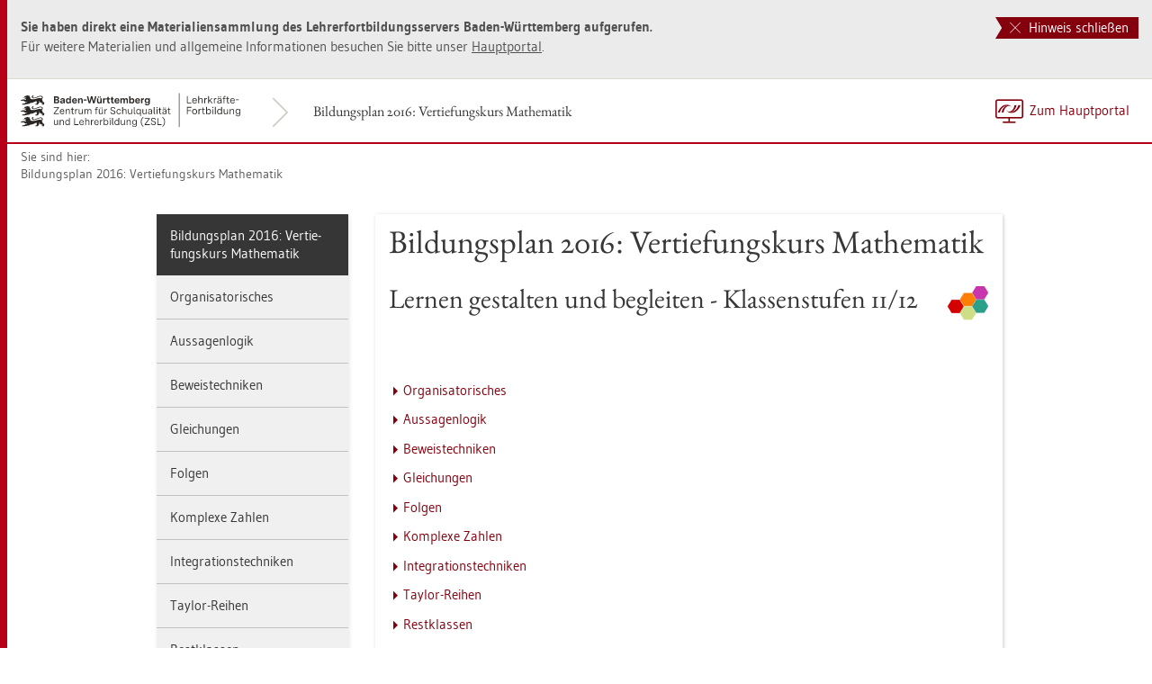

--- FILE ---
content_type: text/html
request_url: https://www.lehrerfortbildung-bw.de/u_matnatech/mathematik/gym/bp2016/fb9/index.html
body_size: 8240
content:


  <!DOCTYPE html>
<html lang="de">
    <head>
        <meta http-equiv="X-UA-Compatible" content="IE=edge">
        <meta name="viewport" content="width=device-width, initial-scale=1">
<!-- Start der generierten Meta-Tags -->
<!-- Metatag Start -->
  <meta http-equiv="Content-Type" content="text/html; charset=utf-8" />
  <meta name="keywords" content=""/>
  <meta name="robots" content="index,follow" />
  <meta name="DC.Title" content="Bildungsplan 2016: Vertiefungskurs Mathematik" />
  <meta name="DC.Date" content="2022-03-23" />
  <meta name="DC.Format" content="(SCHEME=IMT) text/html" />
  <meta name="DC.Identifier" content="https://lehrerfortbildung-bw.de/u_matnatech/mathematik/gym/bp2016/fb9/index.html" />
  <meta name="DC.Language" scheme="ISO639-1" content="de" />
  <meta name="DC.Language" content="(Scheme=Freetext) deutsch" />
  <meta name="DC.Language" content="(Scheme=Z39.53) GER" />
  <link rel="alternate" type="application/atom+xml" title="Aktuelle News des LFB-Servers" href="/information/rss/rss.xml" />
  <!-- Metatags Ende -->

<!-- Ende der generierten Meta-Tags -->

        <title>Bildungsplan 2016: Vertiefungskurs Mathematik</title>  
                                               
        <link rel="shortcut icon" type="image/png" href="/pix/favicon-bw.ico" />

        <link href="/css/reset.css" rel="stylesheet">
        <link href="/css/bootstrap.min.css" rel="stylesheet">   
        <link href="/slick/slick.css" rel="stylesheet">
        <link href="/fonts/ss-gizmo.css" rel="stylesheet">
        <link href="/css/iconfonts.css" rel="stylesheet">
        <link href="/flag-icons/css/flag-icon.min.css" rel="stylesheet">
        <link href="/css/main.css" rel="stylesheet">
        <link href="/css/lfb-custom.css" rel="stylesheet">
        <!--[if lt IE 9]>
            <script src="/js/html5shiv.min.js"></script>
            <script src="/js/respond.min.js"></script>
        <![endif]-->

        <script src="/js/jquery.min.js"></script>
        <script src="/js/jquery-migrate.min.js"></script>
        <script src="/js/jquery.cookie.min.js"></script>
        <script src="/js/bootstrap.min.js"></script>
        <script src="/slick/slick.min.js"></script>
        <script src="/js/bootstrap-hover-dropdown.min.js"></script>
        <script src="/js/Hyphenator_Loader.js"></script>
        <script src="/js/lfb-custom.js"></script>
        <script type="text/javascript">
            Hyphenator_Loader.init(
                {
                    "de": "Bananenschalen"
                },
                "/js/Hyphenator.js"
            );
            $(document).ready(function(){
              $('.panel-collapse').on('shown.bs.collapse', function (e) {
                  var $panel = $(this).closest('.panel');
                  $('html,body').animate({
                      scrollTop: $panel.offset().top
                  }, 500); 
              });
            });
        </script>
        <!--[if lte IE 9]>
            <script src="/js/placeholder-fix.js"></script>
        <![endif]-->
        <script src="/js/main.js"></script>

    </head>
    <body class="hyphenate page-container">
<!--htdig_noindex-->
        <a accesskey="0" class="sr-only sr-only-focusable" href="#mainNavigationContainer">Zur Hauptnavigation springen [Alt]+[0]</a>
        <a accesskey="1" class="sr-only sr-only-focusable" href="#contentMainInner">Zum Seiteninhalt springen [Alt]+[1]</a> 
        <div id="pageContainer">
            <div id="page">
                <div id="headerContainer">
                    <div id="header">
                        <div class="navbar navbar-default">
                            <div class="navbarInner">
                                <div id="serviceNavigationContainer">
                                    <ul id="serviceNavigation" class="nav">
                                        <li>
                                            <a href="javascript:zumHauptportal()" class="portal-link"><span>Zum Hauptportal</span></a>
                                            <a href="javascript:window.open('','_self').close()" class="container-close-link"><span>Schlie&szlig;en</span></a>
                                        </li>
                                        <!-- <li class="hidden-xs hidden-sm">
                                            <a href="#" class="dropdown-toggle" data-toggle="dropdown" role="button" aria-expanded="false"><i class="flag-icon-de flag-icon"></i>Deutsch<i class="icon-caret-down"></i></a>
                                            <ul class="dropdown-menu">
                                                <li>
                                                    <a href="#"><i class="flag-icon-de flag-icon"></i>Deutsch</a>
                                                </li>
                                                <li>
                                                    <a href="#"><i class="flag-icon-gb flag-icon"></i>Englisch</a>
                                                </li>
                                                <li>
                                                    <a href="#"><i class="flag-icon-fr flag-icon"></i>Franz&ouml;sisch</a>
                                                </li>
                                            </ul>
                                        </li> -->
                                    </ul>
                                </div>
                                <div class="containerTitleOuterContainer">
                                    <div class="navbarBrandContainer">
                                        <a class="navbar-brand" href="/u_matnatech/mathematik/gym/bp2016/fb9/">   
                                            <!-- <img src="/img/logo_container.png" class="img-responsive center-block" alt="Logo"> -->
                                            <img src="/img/BaWue_ZSL_Logo_rgb_pos_LFBS-Zusatz-2zeilig.svg" class="img-responsive center-block" alt="Logo Zentrum für Schulqualität und Lehrerbildung (ZSL), Bereich Lehrkräfte-Fortbildung in Baden-Württemberg">
                                        </a>
                                    </div>
                                    <div class="containerTitleContainer">
                                        <a href="/u_matnatech/mathematik/gym/bp2016/fb9/" class="containerTitle">
                                            Bildungsplan 2016: Vertiefungskurs Mathematik
                                        </a>
                                    </div>
                                </div>
                                <div class="clearfix"></div>
                            </div>
                        </div>
                        <div id="mainNavigationContainer" class="clearfix navbar-default navbar hidden-lg hidden-md">
<ul class="mainNavigationMobile navbar-nav nav">
    <!-- Mobiles-Menue fuer Materialien Container -->
    <li class="dropdown">
        <a href="#" class="dropdown-toggle h4 navbar-toggle" data-toggle="dropdown" role="button" aria-expanded="false">
            <span class="icon-bars">
                <span class="icon-bar"></span>
                <span class="icon-bar"></span>
                <span class="icon-bar"></span>
            </span>
            <span  class="icon-close pull-left"></span>
            Bildungsplan 2016: Vertiefungskurs Mathematik
        </a>
        <span class="dropdown-menu">
            <ul class="level1">
                <li class="active"><a href="/u_matnatech/mathematik/gym/bp2016/fb9/index.html" class="h4">Bildungsplan 2016: Vertiefungskurs Mathematik</a></li>
                <li class="hasSub">
                    <a href="#" class="h4">Organisatorisches<i class="icon-caret-right pull-right"></i></a>
                    <ul class="level2">
                        <li class="backLinkContainer"><a href="#" class="h4 back-link">Zur&uuml;ck</a></li>
                        <li><a href="/u_matnatech/mathematik/gym/bp2016/fb9/01_organisation/" class="h4 mobileNavigationHead">Organisatorisches</a></li>
                        <li><a href="/u_matnatech/mathematik/gym/bp2016/fb9/01_organisation/1_info-rps/">Informationen des RPS zum VKM</a></li>
                        <li><a href="/u_matnatech/mathematik/gym/bp2016/fb9/01_organisation/2_info-s-e/">Sch&uuml;ler- und Elterninformationen</a></li>
                        <li><a href="/u_matnatech/mathematik/gym/bp2016/fb9/01_organisation/3_praes/">Pr&auml;sentation: Einstieg</a></li>
                        <li><a href="/u_matnatech/mathematik/gym/bp2016/fb9/01_organisation/4_hinweise/">Hinweise zur Organisation des VKM</a></li>
                        <li class="hasSub">
                            <a href="#">Jahrgangs&uuml;bergreifende Kurse<i class="icon-caret-right pull-right"></i></a>
                            <ul class="level3">
                                <li class="backLinkContainer"><a href="#" class="h4 back-link">Zur&uuml;ck</a></li>
                                <li><a href="/u_matnatech/mathematik/gym/bp2016/fb9/01_organisation/6_jahrgang/" class="h4 mobileNavigationHead">Jahrgangs&uuml;bergreifende Kurse</a></li>
                                <li><a href="/u_matnatech/mathematik/gym/bp2016/fb9/01_organisation/6_jahrgang/1_hinweise/">Hinweise</a></li>
                            </ul>
                        </li>
                        <li><a href="/u_matnatech/mathematik/gym/bp2016/fb9/01_organisation/7_aufbau/">Aufbau des Materials</a></li>
                    </ul>
                </li>
                <li class="hasSub">
                    <a href="#" class="h4">Aussagenlogik<i class="icon-caret-right pull-right"></i></a>
                    <ul class="level2">
                        <li class="backLinkContainer"><a href="#" class="h4 back-link">Zur&uuml;ck</a></li>
                        <li><a href="/u_matnatech/mathematik/gym/bp2016/fb9/02_logik/" class="h4 mobileNavigationHead">Aussagenlogik</a></li>
                        <li><a href="/u_matnatech/mathematik/gym/bp2016/fb9/02_logik/01_uebersicht/">&Uuml;bersicht</a></li>
                        <li><a href="/u_matnatech/mathematik/gym/bp2016/fb9/02_logik/02_didaktik/">Didaktische Hinweise</a></li>
                        <li><a href="/u_matnatech/mathematik/gym/bp2016/fb9/02_logik/03_praes/">Pr&auml;sentation: Aussagenlogik</a></li>
                        <li><a href="/u_matnatech/mathematik/gym/bp2016/fb9/02_logik/04_hinweise/">Hinweise</a></li>
                        <li class="hasSub">
                            <a href="#">Aussagen<i class="icon-caret-right pull-right"></i></a>
                            <ul class="level3">
                                <li class="backLinkContainer"><a href="#" class="h4 back-link">Zur&uuml;ck</a></li>
                                <li><a href="/u_matnatech/mathematik/gym/bp2016/fb9/02_logik/05_aussagen/" class="h4 mobileNavigationHead">Aussagen</a></li>
                                <li><a href="/u_matnatech/mathematik/gym/bp2016/fb9/02_logik/05_aussagen/1_lsg/">L&ouml;sung</a></li>
                            </ul>
                        </li>
                        <li class="hasSub">
                            <a href="#">Negation<i class="icon-caret-right pull-right"></i></a>
                            <ul class="level3">
                                <li class="backLinkContainer"><a href="#" class="h4 back-link">Zur&uuml;ck</a></li>
                                <li><a href="/u_matnatech/mathematik/gym/bp2016/fb9/02_logik/06_negation/" class="h4 mobileNavigationHead">Negation</a></li>
                                <li><a href="/u_matnatech/mathematik/gym/bp2016/fb9/02_logik/06_negation/1_lsg/">L&ouml;sung</a></li>
                            </ul>
                        </li>
                        <li class="hasSub">
                            <a href="#">Logikr&auml;tsel<i class="icon-caret-right pull-right"></i></a>
                            <ul class="level3">
                                <li class="backLinkContainer"><a href="#" class="h4 back-link">Zur&uuml;ck</a></li>
                                <li><a href="/u_matnatech/mathematik/gym/bp2016/fb9/02_logik/07_logik/" class="h4 mobileNavigationHead">Logikr&auml;tsel</a></li>
                                <li><a href="/u_matnatech/mathematik/gym/bp2016/fb9/02_logik/07_logik/1_lsg/">L&ouml;sung</a></li>
                            </ul>
                        </li>
                        <li class="hasSub">
                            <a href="#">Verkn&uuml;pfte Aussagen<i class="icon-caret-right pull-right"></i></a>
                            <ul class="level3">
                                <li class="backLinkContainer"><a href="#" class="h4 back-link">Zur&uuml;ck</a></li>
                                <li><a href="/u_matnatech/mathematik/gym/bp2016/fb9/02_logik/08_verknuepft/" class="h4 mobileNavigationHead">Verkn&uuml;pfte Aussagen</a></li>
                                <li><a href="/u_matnatech/mathematik/gym/bp2016/fb9/02_logik/08_verknuepft/1_lsg/">L&ouml;sung</a></li>
                            </ul>
                        </li>
                        <li class="hasSub">
                            <a href="#">Implikation und &Auml;quivalenz<i class="icon-caret-right pull-right"></i></a>
                            <ul class="level3">
                                <li class="backLinkContainer"><a href="#" class="h4 back-link">Zur&uuml;ck</a></li>
                                <li><a href="/u_matnatech/mathematik/gym/bp2016/fb9/02_logik/09_implikation/" class="h4 mobileNavigationHead">Implikation und &Auml;quivalenz</a></li>
                                <li><a href="/u_matnatech/mathematik/gym/bp2016/fb9/02_logik/09_implikation/1_lsg/">L&ouml;sung</a></li>
                            </ul>
                        </li>
                        <li class="hasSub">
                            <a href="#">Tautologie und Kontradiktion<i class="icon-caret-right pull-right"></i></a>
                            <ul class="level3">
                                <li class="backLinkContainer"><a href="#" class="h4 back-link">Zur&uuml;ck</a></li>
                                <li><a href="/u_matnatech/mathematik/gym/bp2016/fb9/02_logik/10_tauto/" class="h4 mobileNavigationHead">Tautologie und Kontradiktion</a></li>
                                <li><a href="/u_matnatech/mathematik/gym/bp2016/fb9/02_logik/10_tauto/1_lsg/">L&ouml;sung</a></li>
                            </ul>
                        </li>
                        <li><a href="/u_matnatech/mathematik/gym/bp2016/fb9/02_logik/11_ueberblick/">&Uuml;berblick: Aussagenlogische Gesetze</a></li>
                        <li><small>Vertiefung</small></li>
                        <li class="hasSub">
                            <a href="#">Aussagen und Aussagenformen<i class="icon-caret-right pull-right"></i></a>
                            <ul class="level3">
                                <li class="backLinkContainer"><a href="#" class="h4 back-link">Zur&uuml;ck</a></li>
                                <li><a href="/u_matnatech/mathematik/gym/bp2016/fb9/02_logik/12_formen/" class="h4 mobileNavigationHead">Aussagen und Aussagenformen</a></li>
                                <li><a href="/u_matnatech/mathematik/gym/bp2016/fb9/02_logik/12_formen/1_lsg/">L&ouml;sung</a></li>
                            </ul>
                        </li>
                        <li><a href="/u_matnatech/mathematik/gym/bp2016/fb9/02_logik/13_subj/">Subjunktion und Implikation</a></li>
                        <li class="hasSub">
                            <a href="#">Ein- und zweistellige Junktoren<i class="icon-caret-right pull-right"></i></a>
                            <ul class="level3">
                                <li class="backLinkContainer"><a href="#" class="h4 back-link">Zur&uuml;ck</a></li>
                                <li><a href="/u_matnatech/mathematik/gym/bp2016/fb9/02_logik/14_junktor/" class="h4 mobileNavigationHead">Ein- und zweistellige Junktoren</a></li>
                                <li><a href="/u_matnatech/mathematik/gym/bp2016/fb9/02_logik/14_junktor/1_lsg/">L&ouml;sung</a></li>
                            </ul>
                        </li>
                        <li class="hasSub">
                            <a href="#">Disjunktive und Konjunktive Normalform<i class="icon-caret-right pull-right"></i></a>
                            <ul class="level3">
                                <li class="backLinkContainer"><a href="#" class="h4 back-link">Zur&uuml;ck</a></li>
                                <li><a href="/u_matnatech/mathematik/gym/bp2016/fb9/02_logik/15_disjunkt/" class="h4 mobileNavigationHead">Disjunktive und Konjunktive Normalform</a></li>
                                <li><a href="/u_matnatech/mathematik/gym/bp2016/fb9/02_logik/15_disjunkt/1_lsg/">L&ouml;sung</a></li>
                            </ul>
                        </li>
                        <li class="hasSub">
                            <a href="#">Ad&auml;quate Mengen von Junktoren<i class="icon-caret-right pull-right"></i></a>
                            <ul class="level3">
                                <li class="backLinkContainer"><a href="#" class="h4 back-link">Zur&uuml;ck</a></li>
                                <li><a href="/u_matnatech/mathematik/gym/bp2016/fb9/02_logik/16_mengen/" class="h4 mobileNavigationHead">Ad&auml;quate Mengen von Junktoren</a></li>
                                <li><a href="/u_matnatech/mathematik/gym/bp2016/fb9/02_logik/16_mengen/1_lsg/">L&ouml;sung</a></li>
                            </ul>
                        </li>
                    </ul>
                </li>
                <li class="hasSub">
                    <a href="#" class="h4">Beweistechniken<i class="icon-caret-right pull-right"></i></a>
                    <ul class="level2">
                        <li class="backLinkContainer"><a href="#" class="h4 back-link">Zur&uuml;ck</a></li>
                        <li><a href="/u_matnatech/mathematik/gym/bp2016/fb9/03_beweistechnik/" class="h4 mobileNavigationHead">Beweistechniken</a></li>
                        <li><a href="/u_matnatech/mathematik/gym/bp2016/fb9/03_beweistechnik/01_uebersicht/">&Uuml;bersicht</a></li>
                        <li><a href="/u_matnatech/mathematik/gym/bp2016/fb9/03_beweistechnik/02_didaktik/">Didaktische Hinweise</a></li>
                        <li><a href="/u_matnatech/mathematik/gym/bp2016/fb9/03_beweistechnik/03_praes/">Pr&auml;sentation: Beweistechniken</a></li>
                        <li class="hasSub">
                            <a href="#">Beispiele<i class="icon-caret-right pull-right"></i></a>
                            <ul class="level3">
                                <li class="backLinkContainer"><a href="#" class="h4 back-link">Zur&uuml;ck</a></li>
                                <li><a href="/u_matnatech/mathematik/gym/bp2016/fb9/03_beweistechnik/04_beispiele/" class="h4 mobileNavigationHead">Beispiele</a></li>
                                <li><a href="/u_matnatech/mathematik/gym/bp2016/fb9/03_beweistechnik/04_beispiele/1_lsg/">L&ouml;sung</a></li>
                            </ul>
                        </li>
                        <li class="hasSub">
                            <a href="#">&Uuml;bungsblatt: Wenn …dann…<i class="icon-caret-right pull-right"></i></a>
                            <ul class="level3">
                                <li class="backLinkContainer"><a href="#" class="h4 back-link">Zur&uuml;ck</a></li>
                                <li><a href="/u_matnatech/mathematik/gym/bp2016/fb9/03_beweistechnik/05_wenn-dann/" class="h4 mobileNavigationHead">&Uuml;bungsblatt: Wenn …dann…</a></li>
                                <li><a href="/u_matnatech/mathematik/gym/bp2016/fb9/03_beweistechnik/05_wenn-dann/1_lsg/">L&ouml;sung</a></li>
                            </ul>
                        </li>
                        <li class="hasSub">
                            <a href="#">Beweise aus der Geometrie<i class="icon-caret-right pull-right"></i></a>
                            <ul class="level3">
                                <li class="backLinkContainer"><a href="#" class="h4 back-link">Zur&uuml;ck</a></li>
                                <li><a href="/u_matnatech/mathematik/gym/bp2016/fb9/03_beweistechnik/06_geo/" class="h4 mobileNavigationHead">Beweise aus der Geometrie</a></li>
                                <li><a href="/u_matnatech/mathematik/gym/bp2016/fb9/03_beweistechnik/06_geo/1_lsg/">L&ouml;sung</a></li>
                            </ul>
                        </li>
                        <li class="hasSub">
                            <a href="#">Kontraposition und Kehrsatz<i class="icon-caret-right pull-right"></i></a>
                            <ul class="level3">
                                <li class="backLinkContainer"><a href="#" class="h4 back-link">Zur&uuml;ck</a></li>
                                <li><a href="/u_matnatech/mathematik/gym/bp2016/fb9/03_beweistechnik/07_kehrsatz/" class="h4 mobileNavigationHead">Kontraposition und Kehrsatz</a></li>
                                <li><a href="/u_matnatech/mathematik/gym/bp2016/fb9/03_beweistechnik/07_kehrsatz/1_lsg/">L&ouml;sung</a></li>
                            </ul>
                        </li>
                        <li class="hasSub">
                            <a href="#">Vollst&auml;ndige Fallunterscheidung<i class="icon-caret-right pull-right"></i></a>
                            <ul class="level3">
                                <li class="backLinkContainer"><a href="#" class="h4 back-link">Zur&uuml;ck</a></li>
                                <li><a href="/u_matnatech/mathematik/gym/bp2016/fb9/03_beweistechnik/08_faelle/" class="h4 mobileNavigationHead">Vollst&auml;ndige Fallunterscheidung</a></li>
                                <li><a href="/u_matnatech/mathematik/gym/bp2016/fb9/03_beweistechnik/08_faelle/1_lsg/">L&ouml;sung</a></li>
                            </ul>
                        </li>
                        <li class="hasSub">
                            <a href="#">Vollst&auml;ndige Induktion<i class="icon-caret-right pull-right"></i></a>
                            <ul class="level3">
                                <li class="backLinkContainer"><a href="#" class="h4 back-link">Zur&uuml;ck</a></li>
                                <li><a href="/u_matnatech/mathematik/gym/bp2016/fb9/03_beweistechnik/09_induktion/" class="h4 mobileNavigationHead">Vollst&auml;ndige Induktion</a></li>
                                <li><a href="/u_matnatech/mathematik/gym/bp2016/fb9/03_beweistechnik/09_induktion/1_lsg/">L&ouml;sung</a></li>
                            </ul>
                        </li>
                        <li class="hasSub">
                            <a href="#">&Uuml;bungen zum Beweisen<i class="icon-caret-right pull-right"></i></a>
                            <ul class="level3">
                                <li class="backLinkContainer"><a href="#" class="h4 back-link">Zur&uuml;ck</a></li>
                                <li><a href="/u_matnatech/mathematik/gym/bp2016/fb9/03_beweistechnik/10_uebungen/" class="h4 mobileNavigationHead">&Uuml;bungen zum Beweisen</a></li>
                                <li><a href="/u_matnatech/mathematik/gym/bp2016/fb9/03_beweistechnik/10_uebungen/1_lsg/">L&ouml;sung</a></li>
                            </ul>
                        </li>
                    </ul>
                </li>
                <li class="hasSub">
                    <a href="#" class="h4">Gleichungen<i class="icon-caret-right pull-right"></i></a>
                    <ul class="level2">
                        <li class="backLinkContainer"><a href="#" class="h4 back-link">Zur&uuml;ck</a></li>
                        <li><a href="/u_matnatech/mathematik/gym/bp2016/fb9/04_gleichungen/" class="h4 mobileNavigationHead">Gleichungen</a></li>
                        <li><a href="/u_matnatech/mathematik/gym/bp2016/fb9/04_gleichungen/01_uebersicht/">&Uuml;bersicht</a></li>
                        <li><a href="/u_matnatech/mathematik/gym/bp2016/fb9/04_gleichungen/02_didaktik/">Didaktische Hinweise</a></li>
                        <li><a href="/u_matnatech/mathematik/gym/bp2016/fb9/04_gleichungen/03_praes/">Pr&auml;sentation: Gleichungen</a></li>
                        <li class="hasSub">
                            <a href="#">Satz von Vieta<i class="icon-caret-right pull-right"></i></a>
                            <ul class="level3">
                                <li class="backLinkContainer"><a href="#" class="h4 back-link">Zur&uuml;ck</a></li>
                                <li><a href="/u_matnatech/mathematik/gym/bp2016/fb9/04_gleichungen/04_vieta/" class="h4 mobileNavigationHead">Satz von Vieta</a></li>
                                <li><a href="/u_matnatech/mathematik/gym/bp2016/fb9/04_gleichungen/04_vieta/1_lsg/">L&ouml;sung</a></li>
                                <li><a href="/u_matnatech/mathematik/gym/bp2016/fb9/04_gleichungen/04_vieta/2_lsg-hand/">L&ouml;sung: Handschriftlich</a></li>
                            </ul>
                        </li>
                        <li class="hasSub">
                            <a href="#">Polynomdivision<i class="icon-caret-right pull-right"></i></a>
                            <ul class="level3">
                                <li class="backLinkContainer"><a href="#" class="h4 back-link">Zur&uuml;ck</a></li>
                                <li><a href="/u_matnatech/mathematik/gym/bp2016/fb9/04_gleichungen/05_polynom/" class="h4 mobileNavigationHead">Polynomdivision</a></li>
                                <li><a href="/u_matnatech/mathematik/gym/bp2016/fb9/04_gleichungen/05_polynom/1_lsg/">L&ouml;sung</a></li>
                                <li><a href="/u_matnatech/mathematik/gym/bp2016/fb9/04_gleichungen/05_polynom/2_lsg-hand/">L&ouml;sung: Handschriftlich</a></li>
                            </ul>
                        </li>
                        <li class="hasSub">
                            <a href="#">Bruchgleichungen<i class="icon-caret-right pull-right"></i></a>
                            <ul class="level3">
                                <li class="backLinkContainer"><a href="#" class="h4 back-link">Zur&uuml;ck</a></li>
                                <li><a href="/u_matnatech/mathematik/gym/bp2016/fb9/04_gleichungen/06_bruch/" class="h4 mobileNavigationHead">Bruchgleichungen</a></li>
                                <li><a href="/u_matnatech/mathematik/gym/bp2016/fb9/04_gleichungen/06_bruch/1_lsg/">L&ouml;sung</a></li>
                                <li><a href="/u_matnatech/mathematik/gym/bp2016/fb9/04_gleichungen/06_bruch/2_lsg-hand/">L&ouml;sung: Handschriftlich</a></li>
                            </ul>
                        </li>
                        <li class="hasSub">
                            <a href="#">&Auml;quivalenzumformungen<i class="icon-caret-right pull-right"></i></a>
                            <ul class="level3">
                                <li class="backLinkContainer"><a href="#" class="h4 back-link">Zur&uuml;ck</a></li>
                                <li><a href="/u_matnatech/mathematik/gym/bp2016/fb9/04_gleichungen/07_umformung/" class="h4 mobileNavigationHead">&Auml;quivalenzumformungen</a></li>
                                <li><a href="/u_matnatech/mathematik/gym/bp2016/fb9/04_gleichungen/07_umformung/1_lsg/">L&ouml;sung</a></li>
                                <li><a href="/u_matnatech/mathematik/gym/bp2016/fb9/04_gleichungen/07_umformung/2_lsg-hand/">L&ouml;sung: Handschriftlich</a></li>
                            </ul>
                        </li>
                        <li class="hasSub">
                            <a href="#">Bruchungleichungen<i class="icon-caret-right pull-right"></i></a>
                            <ul class="level3">
                                <li class="backLinkContainer"><a href="#" class="h4 back-link">Zur&uuml;ck</a></li>
                                <li><a href="/u_matnatech/mathematik/gym/bp2016/fb9/04_gleichungen/08_bruchungl/" class="h4 mobileNavigationHead">Bruchungleichungen</a></li>
                                <li><a href="/u_matnatech/mathematik/gym/bp2016/fb9/04_gleichungen/08_bruchungl/1_lsg/">L&ouml;sung</a></li>
                                <li><a href="/u_matnatech/mathematik/gym/bp2016/fb9/04_gleichungen/08_bruchungl/2_lsg-hand/">L&ouml;sung: Handschriftlich</a></li>
                            </ul>
                        </li>
                        <li class="hasSub">
                            <a href="#">Betragsungleichungen<i class="icon-caret-right pull-right"></i></a>
                            <ul class="level3">
                                <li class="backLinkContainer"><a href="#" class="h4 back-link">Zur&uuml;ck</a></li>
                                <li><a href="/u_matnatech/mathematik/gym/bp2016/fb9/04_gleichungen/09_betrag/" class="h4 mobileNavigationHead">Betragsungleichungen</a></li>
                                <li><a href="/u_matnatech/mathematik/gym/bp2016/fb9/04_gleichungen/09_betrag/1_lsg/">L&ouml;sung</a></li>
                                <li><a href="/u_matnatech/mathematik/gym/bp2016/fb9/04_gleichungen/09_betrag/2_lsg-hand/">L&ouml;sung: Handschriftlich</a></li>
                            </ul>
                        </li>
                        <li class="hasSub">
                            <a href="#">Wurzelgleichungen<i class="icon-caret-right pull-right"></i></a>
                            <ul class="level3">
                                <li class="backLinkContainer"><a href="#" class="h4 back-link">Zur&uuml;ck</a></li>
                                <li><a href="/u_matnatech/mathematik/gym/bp2016/fb9/04_gleichungen/10_wurzel/" class="h4 mobileNavigationHead">Wurzelgleichungen</a></li>
                                <li><a href="/u_matnatech/mathematik/gym/bp2016/fb9/04_gleichungen/10_wurzel/1_lsg/">L&ouml;sung</a></li>
                                <li><a href="/u_matnatech/mathematik/gym/bp2016/fb9/04_gleichungen/10_wurzel/2_lsg-hand/">L&ouml;sung: Handschriftlich</a></li>
                            </ul>
                        </li>
                        <li class="hasSub">
                            <a href="#">Wurzelungleichungen<i class="icon-caret-right pull-right"></i></a>
                            <ul class="level3">
                                <li class="backLinkContainer"><a href="#" class="h4 back-link">Zur&uuml;ck</a></li>
                                <li><a href="/u_matnatech/mathematik/gym/bp2016/fb9/04_gleichungen/11_wurzelungl/" class="h4 mobileNavigationHead">Wurzelungleichungen</a></li>
                                <li><a href="/u_matnatech/mathematik/gym/bp2016/fb9/04_gleichungen/11_wurzelungl/0_alt/">Alternativer Weg</a></li>
                                <li><a href="/u_matnatech/mathematik/gym/bp2016/fb9/04_gleichungen/11_wurzelungl/1_lsg/">L&ouml;sung</a></li>
                                <li><a href="/u_matnatech/mathematik/gym/bp2016/fb9/04_gleichungen/11_wurzelungl/2_lsg-hand/">L&ouml;sung: Handschriftlich</a></li>
                                <li><a href="/u_matnatech/mathematik/gym/bp2016/fb9/04_gleichungen/11_wurzelungl/3_alt-lsg-hand/">Alternative L&ouml;sung: Handschriftlich</a></li>
                            </ul>
                        </li>
                        <li class="hasSub">
                            <a href="#">Betragsgleichungen mit zwei Variablen<i class="icon-caret-right pull-right"></i></a>
                            <ul class="level3">
                                <li class="backLinkContainer"><a href="#" class="h4 back-link">Zur&uuml;ck</a></li>
                                <li><a href="/u_matnatech/mathematik/gym/bp2016/fb9/04_gleichungen/12_zwei-variablen/" class="h4 mobileNavigationHead">Betragsgleichungen mit zwei Variablen</a></li>
                                <li><a href="/u_matnatech/mathematik/gym/bp2016/fb9/04_gleichungen/12_zwei-variablen/1_lsg/">L&ouml;sung</a></li>
                            </ul>
                        </li>
                    </ul>
                </li>
                <li class="hasSub">
                    <a href="#" class="h4">Folgen<i class="icon-caret-right pull-right"></i></a>
                    <ul class="level2">
                        <li class="backLinkContainer"><a href="#" class="h4 back-link">Zur&uuml;ck</a></li>
                        <li><a href="/u_matnatech/mathematik/gym/bp2016/fb9/05_folgen/" class="h4 mobileNavigationHead">Folgen</a></li>
                        <li><a href="/u_matnatech/mathematik/gym/bp2016/fb9/05_folgen/01_uebersicht/">&Uuml;bersicht</a></li>
                        <li><a href="/u_matnatech/mathematik/gym/bp2016/fb9/05_folgen/02_didaktik/">Didaktische Hinweise</a></li>
                        <li><a href="/u_matnatech/mathematik/gym/bp2016/fb9/05_folgen/03_praes/">Pr&auml;sentation: Folgen</a></li>
                        <li><a href="/u_matnatech/mathematik/gym/bp2016/fb9/05_folgen/04_hinweise/">Hinweise</a></li>
                        <li class="hasSub">
                            <a href="#">Turm von Hanoi<i class="icon-caret-right pull-right"></i></a>
                            <ul class="level3">
                                <li class="backLinkContainer"><a href="#" class="h4 back-link">Zur&uuml;ck</a></li>
                                <li><a href="/u_matnatech/mathematik/gym/bp2016/fb9/05_folgen/05_hanoi/" class="h4 mobileNavigationHead">Turm von Hanoi</a></li>
                                <li><a href="/u_matnatech/mathematik/gym/bp2016/fb9/05_folgen/05_hanoi/1_lsg/">L&ouml;sung</a></li>
                            </ul>
                        </li>
                        <li class="hasSub">
                            <a href="#">Rekursive und explizite Beschreibung<i class="icon-caret-right pull-right"></i></a>
                            <ul class="level3">
                                <li class="backLinkContainer"><a href="#" class="h4 back-link">Zur&uuml;ck</a></li>
                                <li><a href="/u_matnatech/mathematik/gym/bp2016/fb9/05_folgen/06_rekursiv/" class="h4 mobileNavigationHead">Rekursive und explizite Beschreibung</a></li>
                                <li><a href="/u_matnatech/mathematik/gym/bp2016/fb9/05_folgen/06_rekursiv/1_lsg/">L&ouml;sung</a></li>
                            </ul>
                        </li>
                        <li class="hasSub">
                            <a href="#">Arithmetische und geometrische Folgen<i class="icon-caret-right pull-right"></i></a>
                            <ul class="level3">
                                <li class="backLinkContainer"><a href="#" class="h4 back-link">Zur&uuml;ck</a></li>
                                <li><a href="/u_matnatech/mathematik/gym/bp2016/fb9/05_folgen/07_arithmetisch/" class="h4 mobileNavigationHead">Arithmetische und geometrische Folgen</a></li>
                                <li><a href="/u_matnatech/mathematik/gym/bp2016/fb9/05_folgen/07_arithmetisch/1_lsg/">L&ouml;sung</a></li>
                            </ul>
                        </li>
                        <li><a href="/u_matnatech/mathematik/gym/bp2016/fb9/05_folgen/08_monotonie/">Monotonie und Beschr&auml;nktheit</a></li>
                        <li class="hasSub">
                            <a href="#">Stationenlauf<i class="icon-caret-right pull-right"></i></a>
                            <ul class="level3">
                                <li class="backLinkContainer"><a href="#" class="h4 back-link">Zur&uuml;ck</a></li>
                                <li><a href="/u_matnatech/mathematik/gym/bp2016/fb9/05_folgen/09_stationen/" class="h4 mobileNavigationHead">Stationenlauf</a></li>
                                <li><a href="/u_matnatech/mathematik/gym/bp2016/fb9/05_folgen/09_stationen/1_lsg/">L&ouml;sung</a></li>
                            </ul>
                        </li>
                        <li class="hasSub">
                            <a href="#">Grenzwert<i class="icon-caret-right pull-right"></i></a>
                            <ul class="level3">
                                <li class="backLinkContainer"><a href="#" class="h4 back-link">Zur&uuml;ck</a></li>
                                <li><a href="/u_matnatech/mathematik/gym/bp2016/fb9/05_folgen/10_grenzwert/" class="h4 mobileNavigationHead">Grenzwert</a></li>
                                <li><a href="/u_matnatech/mathematik/gym/bp2016/fb9/05_folgen/10_grenzwert/1_lsg/">L&ouml;sung</a></li>
                                <li><a href="/u_matnatech/mathematik/gym/bp2016/fb9/05_folgen/10_grenzwert/2_folien/">Folien</a></li>
                            </ul>
                        </li>
                        <li class="hasSub">
                            <a href="#">Grenzwerts&auml;tze<i class="icon-caret-right pull-right"></i></a>
                            <ul class="level3">
                                <li class="backLinkContainer"><a href="#" class="h4 back-link">Zur&uuml;ck</a></li>
                                <li><a href="/u_matnatech/mathematik/gym/bp2016/fb9/05_folgen/11_grenz-saetze/" class="h4 mobileNavigationHead">Grenzwerts&auml;tze</a></li>
                                <li><a href="/u_matnatech/mathematik/gym/bp2016/fb9/05_folgen/11_grenz-saetze/1_einstieg/">Einstieg</a></li>
                                <li><a href="/u_matnatech/mathematik/gym/bp2016/fb9/05_folgen/11_grenz-saetze/2_lsg/">L&ouml;sung</a></li>
                            </ul>
                        </li>
                    </ul>
                </li>
                <li class="hasSub">
                    <a href="#" class="h4">Komplexe Zahlen<i class="icon-caret-right pull-right"></i></a>
                    <ul class="level2">
                        <li class="backLinkContainer"><a href="#" class="h4 back-link">Zur&uuml;ck</a></li>
                        <li><a href="/u_matnatech/mathematik/gym/bp2016/fb9/06_komplex/" class="h4 mobileNavigationHead">Komplexe Zahlen</a></li>
                        <li><a href="/u_matnatech/mathematik/gym/bp2016/fb9/06_komplex/01_uebersicht/">&Uuml;bersicht</a></li>
                        <li><a href="/u_matnatech/mathematik/gym/bp2016/fb9/06_komplex/02_didaktik/">Didaktische Hinweise</a></li>
                        <li><a href="/u_matnatech/mathematik/gym/bp2016/fb9/06_komplex/03_praes/">Pr&auml;sentation: Komplexe Zahlen</a></li>
                        <li><a href="/u_matnatech/mathematik/gym/bp2016/fb9/06_komplex/04_zeichnung/">Zeichnerische Darstellung</a></li>
                        <li><a href="/u_matnatech/mathematik/gym/bp2016/fb9/06_komplex/05_fahrplan/">"Fahrplan" Komplexe Zahlen f&uuml;r jahrgangs&uuml;bergreifende Kurse</a></li>
                        <li class="hasSub">
                            <a href="#">Grundrechenarten in Normdarstellung<i class="icon-caret-right pull-right"></i></a>
                            <ul class="level3">
                                <li class="backLinkContainer"><a href="#" class="h4 back-link">Zur&uuml;ck</a></li>
                                <li><a href="/u_matnatech/mathematik/gym/bp2016/fb9/06_komplex/06_norm/" class="h4 mobileNavigationHead">Grundrechenarten in Normdarstellung</a></li>
                                <li><a href="/u_matnatech/mathematik/gym/bp2016/fb9/06_komplex/06_norm/1_lsg/">L&ouml;sung</a></li>
                            </ul>
                        </li>
                        <li class="hasSub">
                            <a href="#">Normdarstellung und Polardarstellung<i class="icon-caret-right pull-right"></i></a>
                            <ul class="level3">
                                <li class="backLinkContainer"><a href="#" class="h4 back-link">Zur&uuml;ck</a></li>
                                <li><a href="/u_matnatech/mathematik/gym/bp2016/fb9/06_komplex/07_polar/" class="h4 mobileNavigationHead">Normdarstellung und Polardarstellung</a></li>
                                <li><a href="/u_matnatech/mathematik/gym/bp2016/fb9/06_komplex/07_polar/1_lsg/">L&ouml;sung</a></li>
                            </ul>
                        </li>
                        <li class="hasSub">
                            <a href="#">Komplexe Potenzen und Wurzeln<i class="icon-caret-right pull-right"></i></a>
                            <ul class="level3">
                                <li class="backLinkContainer"><a href="#" class="h4 back-link">Zur&uuml;ck</a></li>
                                <li><a href="/u_matnatech/mathematik/gym/bp2016/fb9/06_komplex/08_potenz/" class="h4 mobileNavigationHead">Komplexe Potenzen und Wurzeln</a></li>
                                <li><a href="/u_matnatech/mathematik/gym/bp2016/fb9/06_komplex/08_potenz/1_lsg/">L&ouml;sung</a></li>
                            </ul>
                        </li>
                        <li class="hasSub">
                            <a href="#">Polynomgleichungen in C<i class="icon-caret-right pull-right"></i></a>
                            <ul class="level3">
                                <li class="backLinkContainer"><a href="#" class="h4 back-link">Zur&uuml;ck</a></li>
                                <li><a href="/u_matnatech/mathematik/gym/bp2016/fb9/06_komplex/09_polynom/" class="h4 mobileNavigationHead">Polynomgleichungen in C</a></li>
                                <li><a href="/u_matnatech/mathematik/gym/bp2016/fb9/06_komplex/09_polynom/1_lsg/">L&ouml;sung</a></li>
                            </ul>
                        </li>
                        <li class="hasSub">
                            <a href="#">Vermischte Aufgaben<i class="icon-caret-right pull-right"></i></a>
                            <ul class="level3">
                                <li class="backLinkContainer"><a href="#" class="h4 back-link">Zur&uuml;ck</a></li>
                                <li><a href="/u_matnatech/mathematik/gym/bp2016/fb9/06_komplex/10_vermischt/" class="h4 mobileNavigationHead">Vermischte Aufgaben</a></li>
                                <li><a href="/u_matnatech/mathematik/gym/bp2016/fb9/06_komplex/10_vermischt/1_lsg/">L&ouml;sung</a></li>
                            </ul>
                        </li>
                        <li class="hasSub">
                            <a href="#">Primzahlen in Z[i]<i class="icon-caret-right pull-right"></i></a>
                            <ul class="level3">
                                <li class="backLinkContainer"><a href="#" class="h4 back-link">Zur&uuml;ck</a></li>
                                <li><a href="/u_matnatech/mathematik/gym/bp2016/fb9/06_komplex/11_prim/" class="h4 mobileNavigationHead">Primzahlen in Z[i]</a></li>
                                <li><a href="/u_matnatech/mathematik/gym/bp2016/fb9/06_komplex/11_prim/1_lsg/">L&ouml;sung</a></li>
                            </ul>
                        </li>
                        <li class="hasSub">
                            <a href="#">Beweis: Z&#773; auch L&ouml;sung<i class="icon-caret-right pull-right"></i></a>
                            <ul class="level3">
                                <li class="backLinkContainer"><a href="#" class="h4 back-link">Zur&uuml;ck</a></li>
                                <li><a href="/u_matnatech/mathematik/gym/bp2016/fb9/06_komplex/12_zquer/" class="h4 mobileNavigationHead">Beweis: Z&#773; auch L&ouml;sung</a></li>
                                <li><a href="/u_matnatech/mathematik/gym/bp2016/fb9/06_komplex/12_zquer/1_lsg/">L&ouml;sung</a></li>
                            </ul>
                        </li>
                        <li class="hasSub">
                            <a href="#">Zeichnerische Darstellung - AB<i class="icon-caret-right pull-right"></i></a>
                            <ul class="level3">
                                <li class="backLinkContainer"><a href="#" class="h4 back-link">Zur&uuml;ck</a></li>
                                <li><a href="/u_matnatech/mathematik/gym/bp2016/fb9/06_komplex/13_zeichnung/" class="h4 mobileNavigationHead">Zeichnerische Darstellung - AB</a></li>
                                <li><a href="/u_matnatech/mathematik/gym/bp2016/fb9/06_komplex/13_zeichnung/1_lsg/">L&ouml;sung</a></li>
                            </ul>
                        </li>
                        <li class="hasSub">
                            <a href="#">Grundlagen<i class="icon-caret-right pull-right"></i></a>
                            <ul class="level3">
                                <li class="backLinkContainer"><a href="#" class="h4 back-link">Zur&uuml;ck</a></li>
                                <li><a href="/u_matnatech/mathematik/gym/bp2016/fb9/06_komplex/14_grundlagen/" class="h4 mobileNavigationHead">Grundlagen</a></li>
                                <li><a href="/u_matnatech/mathematik/gym/bp2016/fb9/06_komplex/14_grundlagen/1_lsg/">L&ouml;sung</a></li>
                            </ul>
                        </li>
                        <li class="hasSub">
                            <a href="#">Die Polardarstellung komplexer Zahlen<i class="icon-caret-right pull-right"></i></a>
                            <ul class="level3">
                                <li class="backLinkContainer"><a href="#" class="h4 back-link">Zur&uuml;ck</a></li>
                                <li><a href="/u_matnatech/mathematik/gym/bp2016/fb9/06_komplex/15_polar/" class="h4 mobileNavigationHead">Die Polardarstellung komplexer Zahlen</a></li>
                                <li><a href="/u_matnatech/mathematik/gym/bp2016/fb9/06_komplex/15_polar/1_lsg/">L&ouml;sung</a></li>
                            </ul>
                        </li>
                        <li class="hasSub">
                            <a href="#">Die Eulersche Darstellung komplexer Zahlen<i class="icon-caret-right pull-right"></i></a>
                            <ul class="level3">
                                <li class="backLinkContainer"><a href="#" class="h4 back-link">Zur&uuml;ck</a></li>
                                <li><a href="/u_matnatech/mathematik/gym/bp2016/fb9/06_komplex/16_euler/" class="h4 mobileNavigationHead">Die Eulersche Darstellung komplexer Zahlen</a></li>
                                <li><a href="/u_matnatech/mathematik/gym/bp2016/fb9/06_komplex/16_euler/1_lsg/">L&ouml;sung</a></li>
                            </ul>
                        </li>
                        <li class="hasSub">
                            <a href="#">Wurzeln aus komplexen Zahlen<i class="icon-caret-right pull-right"></i></a>
                            <ul class="level3">
                                <li class="backLinkContainer"><a href="#" class="h4 back-link">Zur&uuml;ck</a></li>
                                <li><a href="/u_matnatech/mathematik/gym/bp2016/fb9/06_komplex/17_wurzeln/" class="h4 mobileNavigationHead">Wurzeln aus komplexen Zahlen</a></li>
                                <li><a href="/u_matnatech/mathematik/gym/bp2016/fb9/06_komplex/17_wurzeln/1_lsg/">L&ouml;sung</a></li>
                            </ul>
                        </li>
                    </ul>
                </li>
                <li class="hasSub">
                    <a href="#" class="h4">Integrationstechniken<i class="icon-caret-right pull-right"></i></a>
                    <ul class="level2">
                        <li class="backLinkContainer"><a href="#" class="h4 back-link">Zur&uuml;ck</a></li>
                        <li><a href="/u_matnatech/mathematik/gym/bp2016/fb9/07_integration/" class="h4 mobileNavigationHead">Integrationstechniken</a></li>
                        <li><a href="/u_matnatech/mathematik/gym/bp2016/fb9/07_integration/01_uebersicht/">&Uuml;bersicht</a></li>
                        <li><a href="/u_matnatech/mathematik/gym/bp2016/fb9/07_integration/02_didaktik/">Didaktische Hinweise</a></li>
                        <li><a href="/u_matnatech/mathematik/gym/bp2016/fb9/07_integration/03_praes/">Pr&auml;sentation: Integrationstechniken</a></li>
                        <li><a href="/u_matnatech/mathematik/gym/bp2016/fb9/07_integration/04_hinweise1/">Hinweise: Partielle Integration</a></li>
                        <li><a href="/u_matnatech/mathematik/gym/bp2016/fb9/07_integration/05_hinweise2/">Hinweise: Substitution</a></li>
                        <li><a href="/u_matnatech/mathematik/gym/bp2016/fb9/07_integration/06_hinweise3/">Hinweise: Partialbruchzerlegung</a></li>
                        <li class="hasSub">
                            <a href="#">Partielle Integration<i class="icon-caret-right pull-right"></i></a>
                            <ul class="level3">
                                <li class="backLinkContainer"><a href="#" class="h4 back-link">Zur&uuml;ck</a></li>
                                <li><a href="/u_matnatech/mathematik/gym/bp2016/fb9/07_integration/07_partiell/" class="h4 mobileNavigationHead">Partielle Integration</a></li>
                                <li><a href="/u_matnatech/mathematik/gym/bp2016/fb9/07_integration/07_partiell/1_lsg/">L&ouml;sung</a></li>
                                <li><a href="/u_matnatech/mathematik/gym/bp2016/fb9/07_integration/07_partiell/2_lsg-hand/">L&ouml;sung: Handschriftlich</a></li>
                            </ul>
                        </li>
                        <li class="hasSub">
                            <a href="#">Lineare Substitution<i class="icon-caret-right pull-right"></i></a>
                            <ul class="level3">
                                <li class="backLinkContainer"><a href="#" class="h4 back-link">Zur&uuml;ck</a></li>
                                <li><a href="/u_matnatech/mathematik/gym/bp2016/fb9/07_integration/08_lineare-subst/" class="h4 mobileNavigationHead">Lineare Substitution</a></li>
                                <li><a href="/u_matnatech/mathematik/gym/bp2016/fb9/07_integration/08_lineare-subst/1_lsg/">L&ouml;sung</a></li>
                                <li><a href="/u_matnatech/mathematik/gym/bp2016/fb9/07_integration/08_lineare-subst/2_lsg-hand/">L&ouml;sung: Handschriftlich</a></li>
                            </ul>
                        </li>
                        <li class="hasSub">
                            <a href="#">Integration durch Substitution<i class="icon-caret-right pull-right"></i></a>
                            <ul class="level3">
                                <li class="backLinkContainer"><a href="#" class="h4 back-link">Zur&uuml;ck</a></li>
                                <li><a href="/u_matnatech/mathematik/gym/bp2016/fb9/07_integration/09_subst/" class="h4 mobileNavigationHead">Integration durch Substitution</a></li>
                                <li><a href="/u_matnatech/mathematik/gym/bp2016/fb9/07_integration/09_subst/1_lsg/">L&ouml;sung</a></li>
                                <li><a href="/u_matnatech/mathematik/gym/bp2016/fb9/07_integration/09_subst/2_lsg-hand/">L&ouml;sung: Handschriftlich</a></li>
                            </ul>
                        </li>
                        <li class="hasSub">
                            <a href="#">Substitution der Integrationsvariablen<i class="icon-caret-right pull-right"></i></a>
                            <ul class="level3">
                                <li class="backLinkContainer"><a href="#" class="h4 back-link">Zur&uuml;ck</a></li>
                                <li><a href="/u_matnatech/mathematik/gym/bp2016/fb9/07_integration/10_variable/" class="h4 mobileNavigationHead">Substitution der Integrationsvariablen</a></li>
                                <li><a href="/u_matnatech/mathematik/gym/bp2016/fb9/07_integration/10_variable/1_lsg/">L&ouml;sung</a></li>
                                <li><a href="/u_matnatech/mathematik/gym/bp2016/fb9/07_integration/10_variable/2_lsg-hand/">L&ouml;sung: Handschriftlich</a></li>
                            </ul>
                        </li>
                        <li class="hasSub">
                            <a href="#">Bestimmen von Stammfunktionen<i class="icon-caret-right pull-right"></i></a>
                            <ul class="level3">
                                <li class="backLinkContainer"><a href="#" class="h4 back-link">Zur&uuml;ck</a></li>
                                <li><a href="/u_matnatech/mathematik/gym/bp2016/fb9/07_integration/11_stamm/" class="h4 mobileNavigationHead">Bestimmen von Stammfunktionen</a></li>
                                <li><a href="/u_matnatech/mathematik/gym/bp2016/fb9/07_integration/11_stamm/1_lsg/">L&ouml;sung</a></li>
                                <li><a href="/u_matnatech/mathematik/gym/bp2016/fb9/07_integration/11_stamm/2_lsg-hand/">L&ouml;sung: Handschriftlich</a></li>
                            </ul>
                        </li>
                        <li class="hasSub">
                            <a href="#">Integration durch Partialbruchzerlegung<i class="icon-caret-right pull-right"></i></a>
                            <ul class="level3">
                                <li class="backLinkContainer"><a href="#" class="h4 back-link">Zur&uuml;ck</a></li>
                                <li><a href="/u_matnatech/mathematik/gym/bp2016/fb9/07_integration/12_partial/" class="h4 mobileNavigationHead">Integration durch Partialbruchzerlegung</a></li>
                                <li><a href="/u_matnatech/mathematik/gym/bp2016/fb9/07_integration/12_partial/1_lsg/">L&ouml;sung</a></li>
                                <li><a href="/u_matnatech/mathematik/gym/bp2016/fb9/07_integration/12_partial/2_lsg-hand/">L&ouml;sung: Handschriftlich</a></li>
                            </ul>
                        </li>
                        <li class="hasSub">
                            <a href="#">Vermischte &Uuml;bungen<i class="icon-caret-right pull-right"></i></a>
                            <ul class="level3">
                                <li class="backLinkContainer"><a href="#" class="h4 back-link">Zur&uuml;ck</a></li>
                                <li><a href="/u_matnatech/mathematik/gym/bp2016/fb9/07_integration/13_vermischt/" class="h4 mobileNavigationHead">Vermischte &Uuml;bungen</a></li>
                                <li><a href="/u_matnatech/mathematik/gym/bp2016/fb9/07_integration/13_vermischt/1_lsg/">L&ouml;sung</a></li>
                                <li><a href="/u_matnatech/mathematik/gym/bp2016/fb9/07_integration/13_vermischt/2_lsg-hand/">L&ouml;sung: Handschriftlich</a></li>
                            </ul>
                        </li>
                    </ul>
                </li>
                <li class="hasSub">
                    <a href="#" class="h4">Taylor-Reihen<i class="icon-caret-right pull-right"></i></a>
                    <ul class="level2">
                        <li class="backLinkContainer"><a href="#" class="h4 back-link">Zur&uuml;ck</a></li>
                        <li><a href="/u_matnatech/mathematik/gym/bp2016/fb9/08_taylor/" class="h4 mobileNavigationHead">Taylor-Reihen</a></li>
                        <li><a href="/u_matnatech/mathematik/gym/bp2016/fb9/08_taylor/01_uebersicht/">&Uuml;bersicht</a></li>
                        <li><a href="/u_matnatech/mathematik/gym/bp2016/fb9/08_taylor/02_didaktik/">Didaktische Hinweise</a></li>
                        <li><a href="/u_matnatech/mathematik/gym/bp2016/fb9/08_taylor/03_pd/">Einstieg</a></li>
                        <li><a href="/u_matnatech/mathematik/gym/bp2016/fb9/08_taylor/04_beispiele/">Weitere Beispiele</a></li>
                        <li><a href="/u_matnatech/mathematik/gym/bp2016/fb9/08_taylor/05_x0/">Beispiel einer Taylorreihe mit x&#8320; &ne; 0</a></li>
                        <li><a href="/u_matnatech/mathematik/gym/bp2016/fb9/08_taylor/06_effektiv/">Effektive Taylorreihen</a></li>
                        <li><a href="/u_matnatech/mathematik/gym/bp2016/fb9/08_taylor/07_konvergenz/">Beispiele f&uuml;r Konvergenzradien</a></li>
                        <li><a href="/u_matnatech/mathematik/gym/bp2016/fb9/08_taylor/08_aufgaben/">Aufgaben</a></li>
                        <li><a href="/u_matnatech/mathematik/gym/bp2016/fb9/08_taylor/09_lsg/">L&ouml;sungen zu den Aufgaben</a></li>
                        <li><a href="/u_matnatech/mathematik/gym/bp2016/fb9/08_taylor/10_gesamt/">Gesamtdokument</a></li>
                    </ul>
                </li>
                <li class="hasSub">
                    <a href="#" class="h4">Restklassen<i class="icon-caret-right pull-right"></i></a>
                    <ul class="level2">
                        <li class="backLinkContainer"><a href="#" class="h4 back-link">Zur&uuml;ck</a></li>
                        <li><a href="/u_matnatech/mathematik/gym/bp2016/fb9/09_rest/" class="h4 mobileNavigationHead">Restklassen</a></li>
                        <li><a href="/u_matnatech/mathematik/gym/bp2016/fb9/09_rest/01_uebersicht/">&Uuml;bersicht</a></li>
                        <li><a href="/u_matnatech/mathematik/gym/bp2016/fb9/09_rest/02_didaktik/">Didaktische Hinweise</a></li>
                        <li class="hasSub">
                            <a href="#">Einf&uuml;hrung<i class="icon-caret-right pull-right"></i></a>
                            <ul class="level3">
                                <li class="backLinkContainer"><a href="#" class="h4 back-link">Zur&uuml;ck</a></li>
                                <li><a href="/u_matnatech/mathematik/gym/bp2016/fb9/09_rest/03_einf/" class="h4 mobileNavigationHead">Einf&uuml;hrung</a></li>
                                <li><a href="/u_matnatech/mathematik/gym/bp2016/fb9/09_rest/03_einf/1_lsg/">L&ouml;sung</a></li>
                            </ul>
                        </li>
                        <li class="hasSub">
                            <a href="#">Restklassen modulo n<i class="icon-caret-right pull-right"></i></a>
                            <ul class="level3">
                                <li class="backLinkContainer"><a href="#" class="h4 back-link">Zur&uuml;ck</a></li>
                                <li><a href="/u_matnatech/mathematik/gym/bp2016/fb9/09_rest/04_restklassen/" class="h4 mobileNavigationHead">Restklassen modulo n</a></li>
                                <li><a href="/u_matnatech/mathematik/gym/bp2016/fb9/09_rest/04_restklassen/1_lsg/">L&ouml;sung</a></li>
                            </ul>
                        </li>
                        <li class="hasSub">
                            <a href="#">Aufgaben zum Rechnen mit Restklassen<i class="icon-caret-right pull-right"></i></a>
                            <ul class="level3">
                                <li class="backLinkContainer"><a href="#" class="h4 back-link">Zur&uuml;ck</a></li>
                                <li><a href="/u_matnatech/mathematik/gym/bp2016/fb9/09_rest/05_aufgaben/" class="h4 mobileNavigationHead">Aufgaben zum Rechnen mit Restklassen</a></li>
                                <li><a href="/u_matnatech/mathematik/gym/bp2016/fb9/09_rest/05_aufgaben/1_lsg/">L&ouml;sung</a></li>
                            </ul>
                        </li>
                        <li class="hasSub">
                            <a href="#">Additionstafeln mod n<i class="icon-caret-right pull-right"></i></a>
                            <ul class="level3">
                                <li class="backLinkContainer"><a href="#" class="h4 back-link">Zur&uuml;ck</a></li>
                                <li><a href="/u_matnatech/mathematik/gym/bp2016/fb9/09_rest/06_tafel-add/" class="h4 mobileNavigationHead">Additionstafeln mod n</a></li>
                                <li><a href="/u_matnatech/mathematik/gym/bp2016/fb9/09_rest/06_tafel-add/1_lsg/">L&ouml;sung</a></li>
                            </ul>
                        </li>
                        <li class="hasSub">
                            <a href="#">Multiplikationstafeln mod n<i class="icon-caret-right pull-right"></i></a>
                            <ul class="level3">
                                <li class="backLinkContainer"><a href="#" class="h4 back-link">Zur&uuml;ck</a></li>
                                <li><a href="/u_matnatech/mathematik/gym/bp2016/fb9/09_rest/07_tafel-mult/" class="h4 mobileNavigationHead">Multiplikationstafeln mod n</a></li>
                                <li><a href="/u_matnatech/mathematik/gym/bp2016/fb9/09_rest/07_tafel-mult/1_lsg/">L&ouml;sung</a></li>
                            </ul>
                        </li>
                        <li class="hasSub">
                            <a href="#">Teilbarkeitsregeln<i class="icon-caret-right pull-right"></i></a>
                            <ul class="level3">
                                <li class="backLinkContainer"><a href="#" class="h4 back-link">Zur&uuml;ck</a></li>
                                <li><a href="/u_matnatech/mathematik/gym/bp2016/fb9/09_rest/08_regeln/" class="h4 mobileNavigationHead">Teilbarkeitsregeln</a></li>
                                <li><a href="/u_matnatech/mathematik/gym/bp2016/fb9/09_rest/08_regeln/1_lsg/">L&ouml;sung</a></li>
                            </ul>
                        </li>
                        <li class="hasSub">
                            <a href="#">RSA-Verfahren<i class="icon-caret-right pull-right"></i></a>
                            <ul class="level3">
                                <li class="backLinkContainer"><a href="#" class="h4 back-link">Zur&uuml;ck</a></li>
                                <li><a href="/u_matnatech/mathematik/gym/bp2016/fb9/09_rest/09_rsa/" class="h4 mobileNavigationHead">RSA-Verfahren</a></li>
                                <li><a href="/u_matnatech/mathematik/gym/bp2016/fb9/09_rest/09_rsa/1_lsg/">L&ouml;sung</a></li>
                            </ul>
                        </li>
                    </ul>
                </li>
                <li class="hasSub">
                    <a href="#" class="h4">Linienintegrale<i class="icon-caret-right pull-right"></i></a>
                    <ul class="level2">
                        <li class="backLinkContainer"><a href="#" class="h4 back-link">Zur&uuml;ck</a></li>
                        <li><a href="/u_matnatech/mathematik/gym/bp2016/fb9/10_linien/" class="h4 mobileNavigationHead">Linienintegrale</a></li>
                        <li><a href="/u_matnatech/mathematik/gym/bp2016/fb9/10_linien/01_uebersicht/">&Uuml;bersicht</a></li>
                        <li><a href="/u_matnatech/mathematik/gym/bp2016/fb9/10_linien/02_didaktik/">Didaktische Hinweise</a></li>
                        <li><a href="/u_matnatech/mathematik/gym/bp2016/fb9/10_linien/03_exakt/">Berechnung des Parabelbogens</a></li>
                        <li><a href="/u_matnatech/mathematik/gym/bp2016/fb9/10_linien/04_beispiele/">Beispiele f&uuml;r Linienintegrale</a></li>
                        <li><a href="/u_matnatech/mathematik/gym/bp2016/fb9/10_linien/05_laenge/">L&auml;nge eins Parabelbogens</a></li>
                        <li><a href="/u_matnatech/mathematik/gym/bp2016/fb9/10_linien/06_aufgaben/">Aufgaben</a></li>
                        <li><a href="/u_matnatech/mathematik/gym/bp2016/fb9/10_linien/07_lsg/">L&ouml;sungen zu den Aufgaben</a></li>
                        <li><a href="/u_matnatech/mathematik/gym/bp2016/fb9/10_linien/08_gesamt/">Gesamtdokument</a></li>
                    </ul>
                </li>
                <li class="hasSub">
                    <a href="#" class="h4">Markov-Ketten<i class="icon-caret-right pull-right"></i></a>
                    <ul class="level2">
                        <li class="backLinkContainer"><a href="#" class="h4 back-link">Zur&uuml;ck</a></li>
                        <li><a href="/u_matnatech/mathematik/gym/bp2016/fb9/11_markov/" class="h4 mobileNavigationHead">Markov-Ketten</a></li>
                        <li><a href="/u_matnatech/mathematik/gym/bp2016/fb9/11_markov/1_uebersicht/">&Uuml;bersicht</a></li>
                        <li><a href="/u_matnatech/mathematik/gym/bp2016/fb9/11_markov/2_hinweise/">Didaktische Hinweise</a></li>
                        <li class="hasSub">
                            <a href="#">Geometrische Verteilung<i class="icon-caret-right pull-right"></i></a>
                            <ul class="level3">
                                <li class="backLinkContainer"><a href="#" class="h4 back-link">Zur&uuml;ck</a></li>
                                <li><a href="/u_matnatech/mathematik/gym/bp2016/fb9/11_markov/3_geo/" class="h4 mobileNavigationHead">Geometrische Verteilung</a></li>
                                <li><a href="/u_matnatech/mathematik/gym/bp2016/fb9/11_markov/3_geo/1_lsg/">L&ouml;sung</a></li>
                            </ul>
                        </li>
                        <li class="hasSub">
                            <a href="#">Markov-Ketten<i class="icon-caret-right pull-right"></i></a>
                            <ul class="level3">
                                <li class="backLinkContainer"><a href="#" class="h4 back-link">Zur&uuml;ck</a></li>
                                <li><a href="/u_matnatech/mathematik/gym/bp2016/fb9/11_markov/4_markov/" class="h4 mobileNavigationHead">Markov-Ketten</a></li>
                                <li><a href="/u_matnatech/mathematik/gym/bp2016/fb9/11_markov/4_markov/1_lsg/">L&ouml;sung</a></li>
                            </ul>
                        </li>
                        <li class="hasSub">
                            <a href="#">Bedingter Erwartungswert<i class="icon-caret-right pull-right"></i></a>
                            <ul class="level3">
                                <li class="backLinkContainer"><a href="#" class="h4 back-link">Zur&uuml;ck</a></li>
                                <li><a href="/u_matnatech/mathematik/gym/bp2016/fb9/11_markov/5_bedingt/" class="h4 mobileNavigationHead">Bedingter Erwartungswert</a></li>
                                <li><a href="/u_matnatech/mathematik/gym/bp2016/fb9/11_markov/5_bedingt/1_lsg/">L&ouml;sung</a></li>
                            </ul>
                        </li>
                        <li class="hasSub">
                            <a href="#">Totaler Erwartungswert<i class="icon-caret-right pull-right"></i></a>
                            <ul class="level3">
                                <li class="backLinkContainer"><a href="#" class="h4 back-link">Zur&uuml;ck</a></li>
                                <li><a href="/u_matnatech/mathematik/gym/bp2016/fb9/11_markov/6_total/" class="h4 mobileNavigationHead">Totaler Erwartungswert</a></li>
                                <li><a href="/u_matnatech/mathematik/gym/bp2016/fb9/11_markov/6_total/1_lsg/">L&ouml;sung</a></li>
                            </ul>
                        </li>
                        <li class="hasSub">
                            <a href="#">Warten auf ein Muster<i class="icon-caret-right pull-right"></i></a>
                            <ul class="level3">
                                <li class="backLinkContainer"><a href="#" class="h4 back-link">Zur&uuml;ck</a></li>
                                <li><a href="/u_matnatech/mathematik/gym/bp2016/fb9/11_markov/7_muster/" class="h4 mobileNavigationHead">Warten auf ein Muster</a></li>
                                <li><a href="/u_matnatech/mathematik/gym/bp2016/fb9/11_markov/7_muster/1_lsg/">L&ouml;sung</a></li>
                            </ul>
                        </li>
                    </ul>
                </li>
                <li class="hasSub">
                    <a href="#" class="h4">Klausuren<i class="icon-caret-right pull-right"></i></a>
                    <ul class="level2">
                        <li class="backLinkContainer"><a href="#" class="h4 back-link">Zur&uuml;ck</a></li>
                        <li><a href="/u_matnatech/mathematik/gym/bp2016/fb9/12_klausuren/" class="h4 mobileNavigationHead">Klausuren</a></li>
                        <li><a href="/u_matnatech/mathematik/gym/bp2016/fb9/12_klausuren/1_hinweise/">Hinweise</a></li>
                        <li><a href="/u_matnatech/mathematik/gym/bp2016/fb9/12_klausuren/2_praes/">Pr&auml;sentation: Klausuren</a></li>
                        <li><a href="/u_matnatech/mathematik/gym/bp2016/fb9/12_klausuren/3_klausuren/">Klausuren</a></li>
                        <li><a href="/u_matnatech/mathematik/gym/bp2016/fb9/12_klausuren/4_lsg/">L&ouml;sungen</a></li>
                        <li><a href="/u_matnatech/mathematik/gym/bp2016/fb9/12_klausuren/6_pool1/">Aufgabenpool 1</a></li>
                        <li class="hasSub">
                            <a href="#">Aufgabenpool 2<i class="icon-caret-right pull-right"></i></a>
                            <ul class="level3">
                                <li class="backLinkContainer"><a href="#" class="h4 back-link">Zur&uuml;ck</a></li>
                                <li><a href="/u_matnatech/mathematik/gym/bp2016/fb9/12_klausuren/7_pool2/" class="h4 mobileNavigationHead">Aufgabenpool 2</a></li>
                                <li><a href="/u_matnatech/mathematik/gym/bp2016/fb9/12_klausuren/7_pool2/1_lsg/">L&ouml;sungen</a></li>
                            </ul>
                        </li>
                    </ul>
                </li>
                <li class="hasSub">
                    <a href="#" class="h4">Zertifikatsklausuren<i class="icon-caret-right pull-right"></i></a>
                    <ul class="level2">
                        <li class="backLinkContainer"><a href="#" class="h4 back-link">Zur&uuml;ck</a></li>
                        <li><a href="/u_matnatech/mathematik/gym/bp2016/fb9/13_zertifikat/" class="h4 mobileNavigationHead">Zertifikatsklausuren</a></li>
                        <li><a href="/u_matnatech/mathematik/gym/bp2016/fb9/13_zertifikat/1_praes/">Pr&auml;sentation: Zertifikatsklausur</a></li>
                        <li><a href="/u_matnatech/mathematik/gym/bp2016/fb9/13_zertifikat/2_kurve/">Kurve und Statistik</a></li>
                        <li class="hasSub">
                            <a href="#">2015<i class="icon-caret-right pull-right"></i></a>
                            <ul class="level3">
                                <li class="backLinkContainer"><a href="#" class="h4 back-link">Zur&uuml;ck</a></li>
                                <li><a href="/u_matnatech/mathematik/gym/bp2016/fb9/13_zertifikat/3_2015/" class="h4 mobileNavigationHead">2015</a></li>
                                <li><a href="/u_matnatech/mathematik/gym/bp2016/fb9/13_zertifikat/3_2015/1_lsg/">Ausf&uuml;hrliche L&ouml;sungen</a></li>
                            </ul>
                        </li>
                        <li class="hasSub">
                            <a href="#">2016<i class="icon-caret-right pull-right"></i></a>
                            <ul class="level3">
                                <li class="backLinkContainer"><a href="#" class="h4 back-link">Zur&uuml;ck</a></li>
                                <li><a href="/u_matnatech/mathematik/gym/bp2016/fb9/13_zertifikat/4_2016/" class="h4 mobileNavigationHead">2016</a></li>
                                <li><a href="/u_matnatech/mathematik/gym/bp2016/fb9/13_zertifikat/4_2016/1_lsg/">Ausf&uuml;hrliche L&ouml;sungen</a></li>
                            </ul>
                        </li>
                        <li class="hasSub">
                            <a href="#">2017<i class="icon-caret-right pull-right"></i></a>
                            <ul class="level3">
                                <li class="backLinkContainer"><a href="#" class="h4 back-link">Zur&uuml;ck</a></li>
                                <li><a href="/u_matnatech/mathematik/gym/bp2016/fb9/13_zertifikat/5_2017/" class="h4 mobileNavigationHead">2017</a></li>
                                <li><a href="/u_matnatech/mathematik/gym/bp2016/fb9/13_zertifikat/5_2017/1_lsg/">Ausf&uuml;hrliche L&ouml;sungen</a></li>
                            </ul>
                        </li>
                        <li class="hasSub">
                            <a href="#">2018<i class="icon-caret-right pull-right"></i></a>
                            <ul class="level3">
                                <li class="backLinkContainer"><a href="#" class="h4 back-link">Zur&uuml;ck</a></li>
                                <li><a href="/u_matnatech/mathematik/gym/bp2016/fb9/13_zertifikat/6_2018/" class="h4 mobileNavigationHead">2018</a></li>
                                <li><a href="/u_matnatech/mathematik/gym/bp2016/fb9/13_zertifikat/6_2018/1_lsg/">Ausf&uuml;hrliche L&ouml;sungen</a></li>
                            </ul>
                        </li>
                        <li class="hasSub">
                            <a href="#">2019<i class="icon-caret-right pull-right"></i></a>
                            <ul class="level3">
                                <li class="backLinkContainer"><a href="#" class="h4 back-link">Zur&uuml;ck</a></li>
                                <li><a href="/u_matnatech/mathematik/gym/bp2016/fb9/13_zertifikat/7_2019/" class="h4 mobileNavigationHead">2019</a></li>
                                <li><a href="/u_matnatech/mathematik/gym/bp2016/fb9/13_zertifikat/7_2019/1_lsg/">Ausf&uuml;hrliche L&ouml;sungen</a></li>
                            </ul>
                        </li>
                        <li><a href="/u_matnatech/mathematik/gym/bp2016/fb9/13_zertifikat/8_2020/">2020</a></li>
                    </ul>
                </li>
                <li class="hasSub">
                    <a href="#" class="h4">Zusatzmaterial<i class="icon-caret-right pull-right"></i></a>
                    <ul class="level2">
                        <li class="backLinkContainer"><a href="#" class="h4 back-link">Zur&uuml;ck</a></li>
                        <li><a href="/u_matnatech/mathematik/gym/bp2016/fb9/14_zusatz/" class="h4 mobileNavigationHead">Zusatzmaterial</a></li>
                        <li><a href="/u_matnatech/mathematik/gym/bp2016/fb9/14_zusatz/1_literatur/">Literatur</a></li>
                        <li><a href="/u_matnatech/mathematik/gym/bp2016/fb9/14_zusatz/2_cosh/">COSH</a></li>
                        <li><a href="/u_matnatech/mathematik/gym/bp2016/fb9/14_zusatz/3_grund/">Grundfertigkeiten</a></li>
                        <li><a href="/u_matnatech/mathematik/gym/bp2016/fb9/14_zusatz/4_umformungen/">&Auml;quivalenzumformungen</a></li>
                        <li><a href="/u_matnatech/mathematik/gym/bp2016/fb9/14_zusatz/5_gleichungen/">Gleichungen</a></li>
                    </ul>
                </li>
                <li><a href="/u_matnatech/mathematik/gym/bp2016/fb9/15_download/" class="h4">Alle Dateien herunterladen</a></li>
                <li>&nbsp;</li>
                <li><a href="/u_matnatech/mathematik/gym/bp2016/fb9/bp2016.htm" class="h4">Informationen zur Fortbildung</a></li>
                <li><a href="/u_matnatech/mathematik/gym/bp2016/fb9/team/" class="h4">Autorenteam</a></li>
            </ul>
        </span>
    </li>
</ul>

                        </div>
                    </div>  
                </div> 
                <div id="breadcrumbContainer">   
                    <span class="breadcrumbHint pull-left">Sie sind hier:</span>
<!-- Brotkrumen-Start -->
<ol class="breadcrumb">
  <li><a href="/u_matnatech/mathematik/gym/bp2016/fb9/">Bildungsplan 2016: Vertiefungskurs Mathematik
</a></li>
</ol>
<!-- Brotkrumen-Ende -->
                </div>   
                <div id="contentContainer" class="container-fluid">
                    <div id="content">   
                        <div id="contentMainContainer">
                            <a name="seitenanfang"></a>
                            <div id="contentMain">
                                <div class="row">
                                    <div class="sidebarContainer col-md-3 col-xs-12">
                                        <div class="sidebar">
                                            <div class="boxContainer">
                                                <div id="sidebarNavigationContainer" class="box hidden-sm hidden-xs">
<!-- Start der sidebarNavigation -->
<!--/htdig_noindex-->
<ul id="sidebarNavigation" class="level1 nav">
  <li class="active">
     <a href="/u_matnatech/mathematik/gym/bp2016/fb9/index.html">Bildungsplan 2016: Vertiefungskurs Mathematik</a>
     <ul class="level2 nav bg-info">
       <li class="hasSub"><a href="/u_matnatech/mathematik/gym/bp2016/fb9/01_organisation/">Organisatorisches</a></li>
       <li class="hasSub"><a href="/u_matnatech/mathematik/gym/bp2016/fb9/02_logik/">Aussagenlogik</a></li>
       <li class="hasSub"><a href="/u_matnatech/mathematik/gym/bp2016/fb9/03_beweistechnik/">Beweistechniken</a></li>
       <li class="hasSub"><a href="/u_matnatech/mathematik/gym/bp2016/fb9/04_gleichungen/">Gleichungen</a></li>
       <li class="hasSub"><a href="/u_matnatech/mathematik/gym/bp2016/fb9/05_folgen/">Folgen</a></li>
       <li class="hasSub"><a href="/u_matnatech/mathematik/gym/bp2016/fb9/06_komplex/">Komplexe Zahlen</a></li>
       <li class="hasSub"><a href="/u_matnatech/mathematik/gym/bp2016/fb9/07_integration/">Integrationstechniken</a></li>
       <li class="hasSub"><a href="/u_matnatech/mathematik/gym/bp2016/fb9/08_taylor/">Taylor-Reihen</a></li>
       <li class="hasSub"><a href="/u_matnatech/mathematik/gym/bp2016/fb9/09_rest/">Restklassen</a></li>
       <li class="hasSub"><a href="/u_matnatech/mathematik/gym/bp2016/fb9/10_linien/">Linienintegrale</a></li>
       <li class="hasSub"><a href="/u_matnatech/mathematik/gym/bp2016/fb9/11_markov/">Markov-Ketten</a></li>
       <li class="hasSub"><a href="/u_matnatech/mathematik/gym/bp2016/fb9/12_klausuren/">Klausuren</a></li>
       <li class="hasSub"><a href="/u_matnatech/mathematik/gym/bp2016/fb9/13_zertifikat/">Zertifikatsklausuren</a></li>
       <li class="hasSub"><a href="/u_matnatech/mathematik/gym/bp2016/fb9/14_zusatz/">Zusatzmaterial</a></li>
       <li class="hasSub"><a href="/u_matnatech/mathematik/gym/bp2016/fb9/15_download/">Alle Dateien herunterladen</a></li>
       <li class="blankLine"> &nbsp; </li>
       <li class="hasSub"><a href="/u_matnatech/mathematik/gym/bp2016/fb9/bp2016.htm">Informationen zur Fortbildung</a></li>
       <li class="hasSub"><a href="/u_matnatech/mathematik/gym/bp2016/fb9/team/">Autorenteam</a></li>
     </ul>
  </li>
</ul>

<!-- Ende sidebarNavigation -->
                                                </div>
                                            </div>
                                        </div>      
                                    </div>
                                    <div class="col-md-9 col-xs-12" id="contentMainInner">
                                        <div class="boxContainer">
                                            <div class="bg-white box clearfix">
                                                <div class="col-xs-12">
                                                  <h1>Bildungsplan 2016: Vertiefungskurs Mathematik</h1>
<!-- Start Seiteninhalt -->

<a href="bp2016.htm"> <img align="right" alt="BP 2016" height="39" src="/st_bp2016/bp_2016.jpg" width="47"/> </a>
<h2> Lernen gestalten und begleiten - Klassenstufen 11/12 </h2>
<p>&nbsp;</p>
<p>&nbsp;</p>
<p><a href="01_organisation/" class="intern">Organisatorisches</a></p>
<p><a href="02_logik/" class="intern">Aussagenlogik</a></p>
<p><a href="03_beweistechnik/" class="intern">Beweistechniken</a></p>
<p><a href="04_gleichungen/" class="intern">Gleichungen</a></p>
<p><a href="05_folgen/" class="intern">Folgen</a></p>
<p><a href="06_komplex/" class="intern">Komplexe Zahlen</a></p>
<p><a href="07_integration/" class="intern">Integrationstechniken</a></p>
<p><a href="08_taylor/" class="intern">Taylor-Reihen</a></p>
<p><a href="09_rest/" class="intern">Restklassen</a></p>
<p><a href="10_linien/" class="intern">Linienintegrale</a></p>
<p><a href="11_markov/" class="intern">Markov-Ketten</a></p>
<p><a href="12_klausuren/" class="intern">Klausuren</a></p>
<p><a href="13_zertifikat/" class="intern">Zertifikatsklausuren</a></p>
<p><a href="14_zusatz/" class="intern">Zusatzmaterial</a></p>
<p>&nbsp;</p>

<!--htdig_noindex-->
<!-- Ende Seiteninhalt -->
                                                </div>
                                            </div>
                                        </div>
                                    </div>
                                </div>
                            </div>
                        </div>
                    </div>
                </div> 
                <div class="modal fade" id="imageModal" aria-hidden="false">
                    <div class="modal-dialog">
                        <div class="modal-content">
                            <div class="modal-header clearfix">
                                <button type="button" class="close" data-dismiss="modal"><i class="icon-close"></i></button>
                            </div>
                            <div class="modal-body">
                                
                            </div>
                        </div>
                    </div>
                </div>  
                <div id="footerContainer" class="bg-info">
                    <div id="footer">
                        <div id="bottomfooterContainer" class="bg-primary"> 
                            <div id="bottomfooter" class="container-fluid clearfix">
                                <div id="bottomfooterInnerContainer">
                                    <div id="metaNavigationContainer" class="pull-right">
                                        <ul id="metaNavigation" class="nav nav-pills">
                                            <li class="hidden-xs">
                                                <a href="javascript:window.print()">Drucken</a>
                                            </li>
                                            <!-- <li>
                                                <a href="#">PDF-Version</a>
                                            </li> -->
                                            <li>
                                                <!-- <a href="#footerContentModal" data-toggle="modal" data-url="/datenschutz/">Datenschutz</a> -->
                                                <a href="/datenschutz/" target="_blank">Datenschutz</a>
                                            </li>
                                            <li>
                                                <!-- <a href="#footerContentModal" data-toggle="modal" data-url="/impressum/">Impressum</a> -->
                                                <a href="/impressum/" target="_blank">Impressum</a>
                                            </li>
                                            <li class="hidden-xs hidden-sm">
                                                <a href="#footerContentModal" data-toggle="modal" data-url="/impressum/copyright/ccbysa.html"><i class="icon-CC"></i><span class="sr-only">Copyright</span></a>
                                            </li>
                                            <li class="hidden-xs hidden-sm">
                                                <!-- <a href="#"><i class="lnr lnr-envelope"></i>E-Mail an Seitenbetreuung</a> -->
                                                <script type="text/javascript" ><!--//--><![CDATA[//><!--
showMailInFooter("[base64]", '<i class="lnr lnr-envelope"></i>E-Mail an Seitenbetreuung', "", "", "");
//--><!]]></script>

                                            </li>
                                        </ul>
                                    </div> 
                                    <div id="toTopContainer" class="pull-left text-center">
                                        <a href="#" class="toTop-link">Zum Seitenanfang<i class="icon-caret-up"></i></a>
                                    </div>
                                    <div class="clearfix"></div>
                                    <ul id="footerServiceNavigation" class="list-inline hidden-lg hidden-md visible-sm-block visible-xs-block"><!-- 
                                        <li class="dropup language">
                                            <a href="#" class="dropdown-toggle" data-toggle="dropdown" role="button" aria-expanded="false"><i class="flag-icon-de flag-icon"></i>Deutsch<i class="icon-caret-up"></i></a>
                                            <ul class="dropdown-menu">
                                                <li>
                                                    <a href="#"><i class="flag-icon-de flag-icon"></i>Deutsch</a>
                                                </li>
                                                <li>
                                                    <a href="#"><i class="flag-icon-gb flag-icon"></i>Englisch</a>
                                                </li>
                                                <li>
                                                    <a href="#"><i class="flag-icon-fr flag-icon"></i>Franz&ouml;sisch</a>
                                                </li>
                                            </ul>
                                        </li> -->
                                        <li class="pull-right">
                                            <!-- <a href="#"><i class="lnr lnr-envelope"></i>E-Mail an Seitenbetreuung</a> -->
                                            <script type="text/javascript" ><!--//--><![CDATA[//><!--
showMailInFooter("[base64]", '<i class="lnr lnr-envelope"></i>E-Mail an Seitenbetreuung', "", "", "");
//--><!]]></script>

                                        </li>
                                        <li class="pull-right">
                                            <a href="/impressum/copyright/ccbysa.html"><i class="icon-CC"></i><span class="sr-only">Copyright</span></a>
                                        </li>
                                    </ul>
                                </div>
                            </div>  
                        </div>
                    </div>  
                </div>
                <div class="modal fade" id="footerContentModal" aria-hidden="false">
                    <div class="modal-dialog">
                        <div class="modal-content">
                            <div class="modal-header clearfix">
                                <button type="button" class="close" data-dismiss="modal"><i class="icon-close"></i></button>
                            </div>
                            <div class="modal-body clearfix">
                                
                            </div>
                        </div>
                    </div>
                </div>  
            </div>
        </div>

      <!-- Matomo -->
<script type="text/javascript">
  var _paq = window._paq || [];
  /* tracker methods like "setCustomDimension" should be called before "trackPageView" */
  _paq.push(["disableCookies"]);
  _paq.push(['trackPageView']);
  _paq.push(['enableLinkTracking']);
  (function() {
    var u="https://lehrerfortbildung-bw.de/piwik/";
    _paq.push(['setTrackerUrl', u+'matomo.php']);
    _paq.push(['setSiteId', '1']);
    var d=document, g=d.createElement('script'), s=d.getElementsByTagName('script')[0];
    g.type='text/javascript'; g.async=true; g.defer=true; g.src=u+'matomo.js'; s.parentNode.insertBefore(g,s);
  })();
</script>
<!-- End Matomo Code -->


    </body>
</html>







--- FILE ---
content_type: text/javascript
request_url: https://www.lehrerfortbildung-bw.de/js/jquery.cookie.min.js
body_size: 642
content:
!function(e){"function"==typeof define&&define.amd?define(["jquery"],e):e(jQuery)}(function(e){function n(e){return u.raw?e:encodeURIComponent(e)}function o(e){return u.raw?e:decodeURIComponent(e)}function t(e){return n(u.json?JSON.stringify(e):String(e))}function i(e){0===e.indexOf('"')&&(e=e.slice(1,-1).replace(/\\"/g,'"').replace(/\\\\/g,"\\"));try{e=decodeURIComponent(e.replace(c," "))}catch(n){return}try{return u.json?JSON.parse(e):e}catch(n){}}function r(n,o){var t=u.raw?n:i(n);return e.isFunction(o)?o(t):t}var c=/\+/g,u=e.cookie=function(i,c,a){if(void 0!==c&&!e.isFunction(c)){if(a=e.extend({},u.defaults,a),"number"==typeof a.expires){var d=a.expires,f=a.expires=new Date;f.setDate(f.getDate()+d)}return document.cookie=[n(i),"=",t(c),a.expires?"; expires="+a.expires.toUTCString():"",a.path?"; path="+a.path:"",a.domain?"; domain="+a.domain:"",a.secure?"; secure":""].join("")}for(var s=i?void 0:{},p=document.cookie?document.cookie.split("; "):[],m=0,v=p.length;v>m;m++){var x=p[m].split("="),l=o(x.shift()),g=x.join("=");if(i&&i===l){s=r(g,c);break}i||void 0===(g=r(g))||(s[l]=g)}return s};u.defaults={},e.removeCookie=function(n,o){return void 0!==e.cookie(n)?(e.cookie(n,"",e.extend({},o,{expires:-1})),!0):!1}});